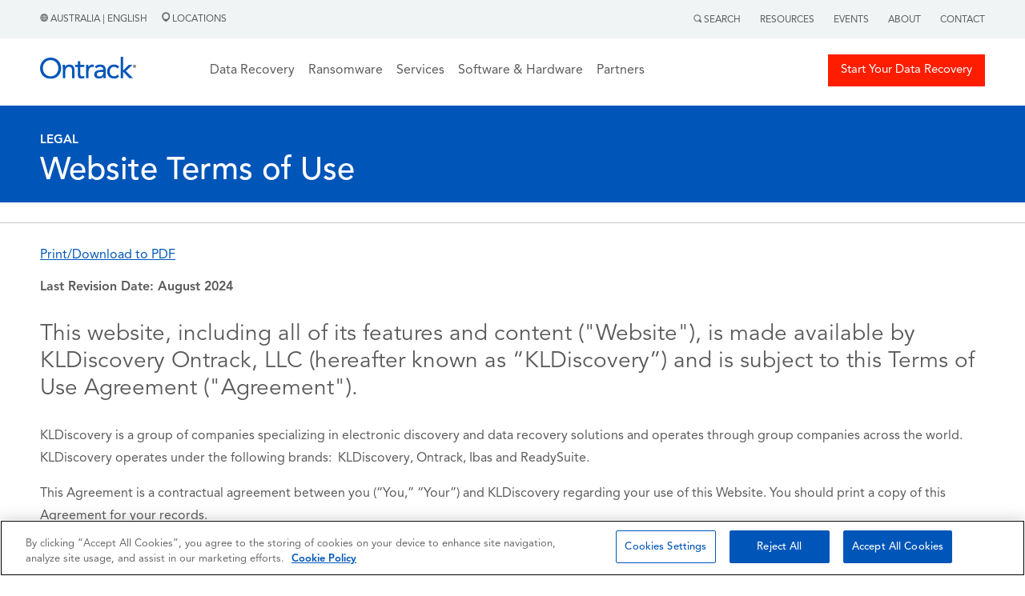

--- FILE ---
content_type: text/css
request_url: https://www.ontrack.com/hubfs/hub_generated/template_assets/1/139272476168/1767597980274/template_LegalBlog.min.css
body_size: -238
content:
#blog_post_sticky_menu{position:sticky;top:253px}.postHeaderContainer{background-color:#0055b8;color:#fff;padding-bottom:15px;padding-top:15px;position:sticky;top:132px}.legal_subheader{color:#fff;font-size:15px;font-weight:700;margin-bottom:0;text-transform:uppercase}.legal_post_title{color:#fff;font-size:40px;margin:0}.last_revision_date{color:#5a5a5a;font-size:23px;margin-bottom:0;margin-top:25px}.Legal_Listing_wrapper{display:flex;flex-direction:row;flex-wrap:wrap;justify-content:flex-start}.legal_listing__item{flex-basis:50%}.legal_listing__paragraph{margin-bottom:10px;margin-top:10px}@media screen and (max-width:800px){.legal_listing__item{flex-basis:100%}.legal_listing__paragraph{margin-bottom:7px;margin-top:7px}}.legal_listing_link{color:#5a5a5a;text-decoration:none}.Legal_Listing_Container{margin-bottom:35px;margin-top:35px}.legal_listing__paragraph{font-size:23px}.legal_listing_link:hover{color:#0055b8}.Legal__Post__Body{margin-bottom:45px}.Legal__Post__Body ol,.Legal__Post__Body ul{font-size:16px;line-height:28px}#show_footer__logo_in_print_view,#show_logo_in_print_view{display:none}.print_legal_blog{color:#0056b8;cursor:pointer;display:inline-block;text-decoration:underline}.print__the__page_padding{padding-top:35px}@media print{#hide_footer__on_print_view{display:none}#show_logo_in_print_view{display:block}#hide_global_header_on_print,#legalNonPrintHeader{display:none}#show_footer__logo_in_print_view{display:block}#userwayAccessibilityIcon,.print_legal_blog{display:none}}